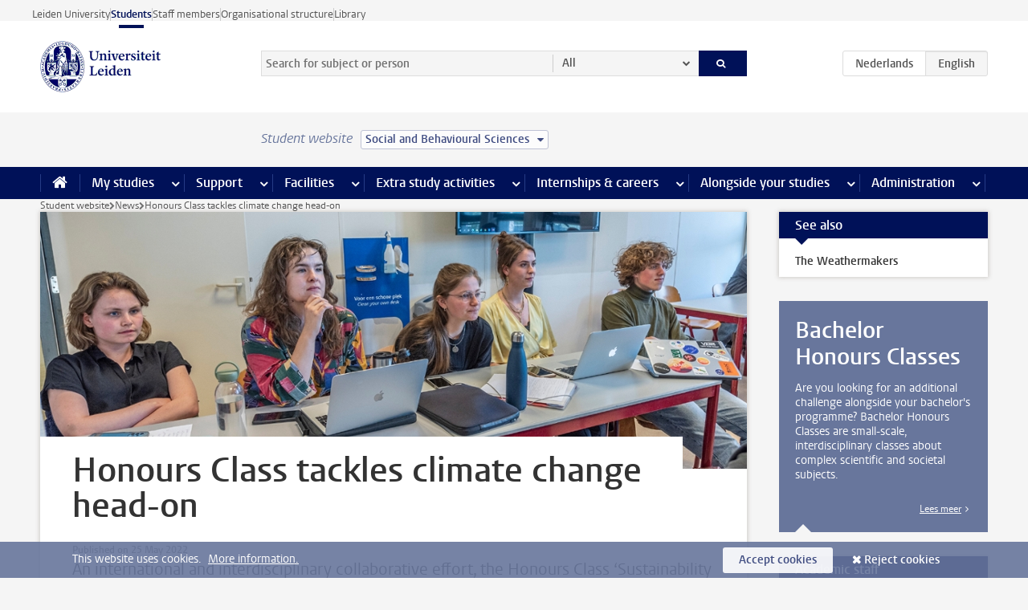

--- FILE ---
content_type: text/javascript;charset=UTF-8
request_url: https://www.student.universiteitleiden.nl/en/design-1.0/scripts/ul2common/box-more.js?v=1.217.00
body_size: 181
content:
!function(o){o(".box .more a").each(function(){var n=o(this);n.parents(".box").addClass("has-more").find("h2").on("click",function(){location.href=n.attr("href")})})}(jQuery);